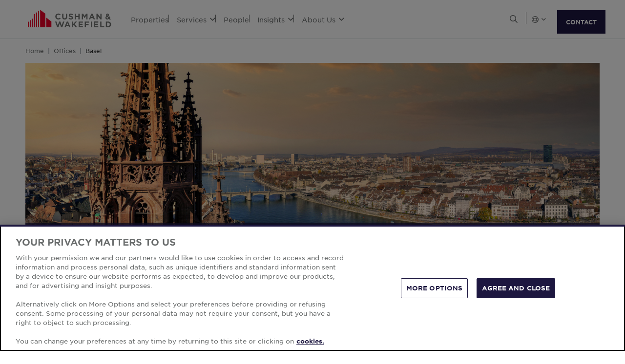

--- FILE ---
content_type: text/html; charset=utf-8
request_url: https://www.cushmanwakefield.com/nl-nl/offices/basel
body_size: 17536
content:


<!doctype html>
<html lang="nl-NL">
<head>
    <meta charset="utf-8" />
    <meta name="viewport" content="width=device-width, initial-scale=1" />
    
            <meta http-equiv="Content-Security-Policy" content="default-src 'self'; style-src 'self' 'unsafe-inline' https://* http://fonts.googleapis.com https://*.cookielaw.org https://*.onetrust.com; script-src 'self' 'unsafe-inline' 'unsafe-eval' https://* http://*.sharethis.com http://*.pardot.com http://t1.daumcdn.net/mapjsapi/js/main/4.2.1/kakao.js  http://t1.daumcdn.net/mapjsapi/js/libs/clusterer/1.0.9/clusterer.js  http://t1.daumcdn.net/mapjsapi/js/libs/drawing/1.2.5/drawing.js http://view.ceros.com/scroll-proxy.min.js  http://w.soundcloud.com/player/api.js  http://maps.googleapis.com  http://info.cushmanwakefield.com http://www.youtube.com/iframe_api http://play.vidyard.com/embed/v4.js http://*.ytimg.com https://*.cookielaw.org https://*.onetrust.com; font-src 'self' https://*; img-src * 'self' data: https:; connect-src 'self' https://* http://l.sharethis.com; frame-src 'self' https://* http://t.sharethis.com; object-src 'self' https://*;">
        <meta name="robots" content="noindex" />
        <title>Commercial Real Estate in Basel | Cushman &amp; Wakefield</title>
        <meta property="og:title" content="Commercial Real Estate in Basel | Cushman &amp; Wakefield" />
        <meta name="description" content="Basel, Switzerland commercial real estate services provided by spg partner in Europe, part of our EMEA commercial real estate services network.">
        <meta property="og:description" content="Basel, Switzerland commercial real estate services provided by spg partner in Europe, part of our EMEA commercial real estate services network." />
        <meta property="og:site_name" content="Cushman &amp; Wakefield" />
        <meta property="og:type" content="website" />
        <meta property="og:image" content="https://assets.cushmanwakefield.com/-/media/cw/emea/switzerland/generic-card-images/basel-generic-card-750x456.jpg?rev=c31d08c0c9c6463d83565dbdb9e1f51a&amp;extension=webp" />
        <meta property="og:locale" content="nl_NL" />
        <meta name="twitter:card" content="summary_large_image" />
        <meta property="twitter:site" content="Cushman &amp; Wakefield" />
        <meta property="twitter:title" content="Commercial Real Estate in Basel | Cushman &amp; Wakefield" />
        <meta property="twitter:description" content="Basel, Switzerland commercial real estate services provided by spg partner in Europe, part of our EMEA commercial real estate services network." />
        <meta property="twitter:image" content="https://assets.cushmanwakefield.com/-/media/cw/emea/switzerland/generic-card-images/basel-generic-card-750x456.jpg?rev=c31d08c0c9c6463d83565dbdb9e1f51a&amp;extension=webp" />

    

    <!-- App Icons -->
    <link rel="shortcut icon" type="image/x-icon" href="https://www.cushmanwakefield.com/favicon.ico">
    <link rel="icon" type="image/png" sizes="16x16" href="https://www.cushmanwakefield.com/favicon-16x16.png">
    <link rel="icon" type="image/png" sizes="32x32" href="https://www.cushmanwakefield.com/favicon-32x32.png">
    <link rel="icon" type="image/png" sizes="48x48" href="https://www.cushmanwakefield.com/favicon-48x48.png">

    <!-- Pre-Connect Third Party Libraries-->
    <link rel="preconnect" href="https://play.vidyard.com/" />
    <link rel="dns-prefetch" href="https://play.vidyard.com/" />
    <link rel="preconnect" href="https://pi.pardot.com/" />
    <link rel="dns-prefetch" href="https://pi.pardot.com/" />
    <link rel="preconnect" href="https://twitter.com/" />
    <link rel="dns-prefetch" href="https://twitter.com/" />
    <link rel="preconnect" href="https://px.ads.linkedin.com/" />
    <link rel="dns-prefetch" href="https://px.ads.linkedin.com/" />
    <link rel="preconnect" href="https://view.ceros.com/" />
    <link rel="dns-prefetch" href="https://view.ceros.com/" />
    <link rel="preconnect" href="https://script.crazyegg.com/" />
    <link rel="dns-prefetch" href="https://script.crazyegg.com/" />
    <link rel="preconnect" href="https://static.cloud.coveo.com/" />
    <link rel="dns-prefetch" href="https://static.cloud.coveo.com/" />

    <!-- Global CSS -->
    <link rel="stylesheet" href="https://assets.cushmanwakefield.com/Coveo-Assets/CoveoFullSearch.min.css" />
    <link rel="stylesheet" href="https://assets.cushmanwakefield.com/Coveo/Hive/css/CoveoForSitecore.css" />
    <link rel="stylesheet" href="https://assets.cushmanwakefield.com/Assets/stylesheets/main.css?c=639005914253804570" />
    <link rel="preload" href="https://assets.cushmanwakefield.com/Assets/stylesheets/font.css?c=639005914253804570" as="style" />
    <link rel="stylesheet" href="https://assets.cushmanwakefield.com/Assets/stylesheets/font.css?c=639005914253804570" />

    <!-- Global JavaScript (Header Start) -->
    
    



        <script src="https://cdnjs.cloudflare.com/ajax/libs/jquery/3.6.0/jquery.min.js" integrity="sha512-894YE6QWD5I59HgZOGReFYm4dnWc1Qt5NtvYSaNcOP+u1T9qYdvdihz0PPSiiqn/+/3e7Jo4EaG7TubfWGUrMQ==" crossorigin="anonymous" referrerpolicy="no-referrer"></script>
    <script type="text/javascript">window.dataLayer = [] || window.dataLayer;</script>
    <script type="text/javascript">function initMap() { console.log("empty initMap function"); }</script>
    <script>
    dataLayer = [
        {
            'language':'nl-NL',
            'region': 'GLOBAL',
            'countryCode': 'GLOBAL',
            'statusCode': '200'
                    }
    ];
</script>
            <!-- Google Tag Manager -->
        <script>
    (function (w, d, s, l, i) {
        w[l] = w[l] || []; w[l].push({
            'gtm.start':
                new Date().getTime(), event: 'gtm.js'
        }); var f = d.getElementsByTagName(s)[0],
            j = d.createElement(s), dl = l != 'dataLayer' ? '&l=' + l : ''; j.async = true; j.src =
            'https://www.googletagmanager.com/gtm.js?id=' + i + dl; f.parentNode.insertBefore(j, f);
    })(window, document, 'script', 'dataLayer', 'GTM-TL2XZW');</script>
        <!-- End Google Tag Manager -->

    
    <script>
	var CushWake = {
		Global: {
			Locale: "en",
            PropertyMediaDirectAccessEnabled: true,
            MediaLinkServerUrl: "https://assets.cushmanwakefield.com"
		}
	};
</script>


            <script type="application/ld+json">
        {
          "@context": "https://schema.org",
          "@type": "RealEstateAgent",
          "@id": "https://www.cushmanwakefield.com/nl-nl/offices/basel#realestateagent",
          "name": "Cushman &amp; Wakefield - Commercial Real Estate Services",
          "location":{
            "@type": "Place",
            "address": {
              "@type": "PostalAddress",
              "addressLocality": "Basel",
              "addressRegion": ""
            }
          },
          "address": {
            "@type": "PostalAddress",
            "streetAddress": " spg partner ag Aeschengraben 29",
            "addressLocality": "Basel",
            "addressRegion": "",
            "postalCode": "4051",
            "addressCountry": "Switzerland"
          },
          "telephone": "+41 44 266 68 68",
          "url": "https://www.cushmanwakefield.com/nl-nl/offices/basel",
          "image": "https://assets.cushmanwakefield.com/-/media/cw/emea/switzerland/generic-card-images/basel-generic-card-750x456.jpg?rev=c31d08c0c9c6463d83565dbdb9e1f51a&amp;extension=webp&amp;hash=34C4E291DD97DBB7EFBBF0C7BFA3EF28",
          "branchOf": {
            "@type": "Organization",
            "name": "Cushman &amp; Wakefield",
            "@id": "https://www.cushmanwakefield.com/nl-nl/#organization",
            "url": "https://www.cushmanwakefield.com/nl-nl",
            "legalName": "Cushman &amp; Wakefield, Inc.",
            "logo": "https://assets.cushmanwakefield.com/-/media/cw/global/about-us/logo.svg?rev=d52513d3e0584ffea7b4077ca0c8611c&amp;extension=webp&amp;hash=BA16A64AEF8CC75275A4DDBD00B31065",
            "address": {
              "@type": "PostalAddress",
              "streetAddress": "225 West Wacker",
              "addressLocality": "Chicago",
              "addressRegion": "IL",
              "postalCode": "60606",
              "addressCountry": "US"
            },
            "sameAs": [
              "https://www.google.com/search?kgmid=/m/06krnf",
              "https://en.wikipedia.org/wiki/Cushman_%26_Wakefield",
              "https://www.linkedin.com/company/cushman-&-wakefield",
              "https://twitter.com/cushwake",
              "https://www.facebook.com/CushmanWakefield",
              "https://www.instagram.com/cushwake/",
              "https://www.youtube.com/user/theCushmanWakefield",
              "https://finance.yahoo.com/quote/CWK/",
              "https://markets.ft.com/data/equities/tearsheet/summary?s=CWK:NYQ",
              "https://www.nasdaq.com/market-activity/stocks/cwk",
              "https://www.marketwatch.com/investing/stock/cwk"
            ]
          }
        }
    </script>

    
    <!-- Global JavaScript (Header End) -->
    
</head>
<body class=" theme-darkblue">
    <!-- Global JavaScript (Body Start) -->
    
    <!-- BEGIN NOINDEX -->
            <!-- Google Tag Manager (noscript) -->
        <noscript>
            <iframe src="https://www.googletagmanager.com/ns.html?id=GTM-TL2XZW"
                    height="0" width="0" style="display:none;visibility:hidden" loading="lazy"></iframe>
        </noscript>
        <!-- End Google Tag Manager (noscript) -->

    <header>
            <div class="container clearfix header-revamp">
            <a href="/nl-nl" class="header-logo">
            <img src="https://assets.cushmanwakefield.com/-/media/cw/global/about-us/logo.svg?rev=d52513d3e0584ffea7b4077ca0c8611c&amp;extension=webp" class="header-logo-img" title="" alt="Cushman &amp; Wakefield Logo" />
    </a>

        
    <ul class="header-nav" role="menubar" aria-label="Primary Navigation">
            <li>
                    <a href=/nl-nl/properties/properties-for-lease class="no-dropDown-anchor">
                        Properties
                    </a>
                            </li>
            <li>
                    <a role="menuitem" aria-haspopup="true" aria-expanded="false" aria-controls="submenu-services" href=#>
                        Services
                        <i class="fal fa-angle-down" aria-hidden="true"></i>
                    </a>
                                    <div id="submenu-services" class="submenu megamenu-text" role="menu" aria-hidden="true">
                                <div class="submenu-inner">
                                        <a href="/nl-nl/services" class="submenu-title">SERVICES</a>

                                            <div class='d-flex submenu-list-parent'>
                                                    <ul class="submenu-list">
                                                                <li><a href="/nl-nl/services/asset-services">Asset Services</a></li>
                                                                <li><a href="/nl-nl/services/capital-markets">Capital Markets</a></li>
                                                                <li><a href="/nl-nl/services/global-occupier-services">Global Occupier Services</a></li>
                                                    </ul>
                                                    <ul class="submenu-list">
                                                                <li><a href="/nl-nl/services/project-development-services">Project &amp; Development Services</a></li>
                                                                <li><a href="/nl-nl/services/tenant-representation">Tenant Representation</a></li>
                                                                <li><a href="/nl-nl/services/valuation-and-advisory">Valuation &amp; Advisory</a></li>
                                                    </ul>
                                            </div>
                                </div>
                                <div class="submenu-inner">
                                        <a href="/nl-nl/industries" class="submenu-title">INDUSTRIES</a>

                                                <ul class="submenu-list">
                                                            <li><a href="/nl-nl/industries/logistics-and-industrial">Logistics &amp; Industrial</a></li>
                                                            <li><a href="/nl-nl/industries/multifamily">Multifamily</a></li>
                                                            <li><a href="/nl-nl/industries/retail">Retail</a></li>
                                                            <li><a href="/nl-nl/industries/life-sciences">Life Sciences</a></li>
                                                            <li><a href="/nl-nl/industries/data-centers">Data Centers</a></li>
                                                            <li><a href="/nl-nl/industries/healthcare">Healthcare</a></li>
                                                </ul>
                                </div>
                    </div>
            </li>
            <li>
                    <a href=/nl-nl/people class="no-dropDown-anchor">
                        People
                    </a>
                            </li>
            <li>
                    <a role="menuitem" aria-haspopup="true" aria-expanded="false" aria-controls="submenu-insights" href=#>
                        Insights
                        <i class="fal fa-angle-down" aria-hidden="true"></i>
                    </a>
                                    <div id="submenu-insights" class="submenu megamenu-text" role="menu" aria-hidden="true">
                                <div class="submenu-inner">
                                        <a href="/nl-nl/insights/marketbeat-map" class="submenu-title">MARKET REPORTS</a>

                                                <ul class="submenu-list">
                                                            <li><a href="/nl-nl/insights/marketbeat-map">Global MarketBeats</a></li>
                                                </ul>
                                </div>
                    </div>
            </li>
            <li>
                    <a role="menuitem" aria-haspopup="true" aria-expanded="false" aria-controls="submenu-aboutus" href=#>
                        About Us
                        <i class="fal fa-angle-down" aria-hidden="true"></i>
                    </a>
                                    <div id="submenu-aboutus" class="submenu megamenu-text" role="menu" aria-hidden="true">
                                <div class="submenu-inner">
                                        <a href="/nl-nl/careers" class="submenu-title">CAREERS</a>

                                                <ul class="submenu-list">
                                                            <li><a href="/nl-nl/careers">Work With Us</a></li>
                                                </ul>
                                </div>
                                <div class="submenu-inner">
                                        <a href="/nl-nl/about-us" class="submenu-title">ABOUT US</a>

                                                <ul class="submenu-list">
                                                            <li><a href="/nl-nl/about-us/sustainability">Sustainability</a></li>
                                                            <li><a href="/nl-nl/about-us/leadership">Global Leadership</a></li>
                                                            <li><a href="/nl-nl/about-us/inclusive-impact">Inclusive Impact</a></li>
                                                            <li><a href="/nl-nl/about-us/history">Our History</a></li>
                                                </ul>
                                </div>
                                <div class="submenu-inner">
                                        <a href="/nl-nl/offices" class="submenu-title">OFFICE LOCATIONS</a>

                                                <ul class="submenu-list">
                                                            <li><a href="/nl-nl/offices/offices-search">Find Us</a></li>
                                                </ul>
                                </div>
                    </div>
            </li>
    </ul>


        <ul class="header-utilityNav" role="navigation" aria-label="Header utility">
            <li>
                <button class="header-utilityNav-button mix_search js-header-utilityNav-button js-header-utilityNav-search" aria-controls="header-searchMenu" aria-expanded="false" aria-label="Open search">
                    <i class="fal fa-search" aria-hidden="true"><span class="sr-only">Open Search Menu</span></i>
                    <i class="fal fa-times" aria-hidden="true"><span class="sr-only">Close Search Menu</span></i>
                </button>
            </li>
            <li>
                <span class="header-utilityNav-pipe"></span>
            </li>
                <li>
    <button class="header-utilityNav-button mix_region js-header-utilityNav-button" aria-controls="header-regionMenu" aria-haspopup="true" aria-expanded="false" aria-label="Choose region">

        <span class="fal fa-globe"></span> <i class="fal fa-angle-down" aria-hidden="true"></i>
    </button>
    <div  id="header-regionMenu" class="header-utilityNav-menu js-header-utilityNav-menu js-regionMenu" aria-label="region menu" aria-hidden="true">
        <div class="form-group mt-1">
            <div class="input-group">
                <input type="text" class="form-control js-regionMenuInput" id="searchString" aria-describedby="searchHelp" placeholder="Begin met het typen van een locatie" autocomplete="off" />
            </div>
        </div>
        <hr />
        <ul class="header-utilityNav-menuList js-regionMenuList">
                <li>
                    <a href="/en/offices/basel"><span class="fal fa-globe"></span>  <span class="js-regionName">Wereldwijd</span></a>

                </li>
                <li>
                    <a href="/es-ar/argentina/offices"><span class="flag-icon flag-icon-ar"></span>  <span class="js-regionName">Argentini&#235;</span></a>

                </li>
                <li>
                    <a href="/en/australia/offices"><span class="flag-icon flag-icon-au"></span>  <span class="js-regionName">Australi&#235;</span></a>

                </li>
                <li>
                    <a href="/nl-nl/offices/austria"><span class="flag-icon flag-icon-at"></span>  <span class="js-regionName">Austria</span></a>

                </li>
                <li>
                    <a href="/en/belgium/offices"><span class="flag-icon flag-icon-be"></span>  <span class="js-regionName">Belgi&#235;</span></a>

                </li>
                <li>
                    <a href="/pt-br/brazil/offices"><span class="flag-icon flag-icon-br"></span>  <span class="js-regionName">Brazili&#235;</span></a>

                </li>
                <li>
                    <a href="/nl-nl/offices/bulgaria"><span class="flag-icon flag-icon-bg"></span>  <span class="js-regionName">Bulgarije</span></a>

                </li>
                <li>
                    <a href="/en/canada/offices"><span class="flag-icon flag-icon-ca"></span>  <span class="js-regionName">Canada</span></a>

                </li>
                <li>
                    <a href="/es-cl/chile/offices"><span class="flag-icon flag-icon-cl"></span>  <span class="js-regionName">Chili</span></a>

                </li>
                <li>
                    <a href="/es-co/colombia/offices"><span class="flag-icon flag-icon-co"></span>  <span class="js-regionName">Colombia</span></a>

                </li>
                <li>
                    <a href="/nl-nl/offices/costa-rica"><span class="flag-icon flag-icon-cr"></span>  <span class="js-regionName">Costa Rica</span></a>

                </li>
                <li>
                    <a href="/nl-nl/offices/croatia"><span class="flag-icon flag-icon-hr"></span>  <span class="js-regionName">Kroati&#235;</span></a>

                </li>
                <li>
                    <a href="/cs-cz/czech-republic/offices"><span class="flag-icon flag-icon-cz"></span>  <span class="js-regionName">Tsjechische Republiek</span></a>

                </li>
                <li>
                    <a href="/nl-nl/offices/denmark"><span class="flag-icon flag-icon-dk"></span>  <span class="js-regionName">Denemarken</span></a>

                </li>
                <li>
                    <a href="/fi-fi/finland/offices"><span class="flag-icon flag-icon-fi"></span>  <span class="js-regionName">Finland</span></a>

                </li>
                <li>
                    <a href="/fr-fr/france/offices"><span class="flag-icon flag-icon-fr"></span>  <span class="js-regionName">Frankrijk</span></a>

                </li>
                <li>
                    <a href="/nl-nl/offices/georgia-tbilisi"><span class="flag-icon flag-icon-ge"></span>  <span class="js-regionName">Georgi&#235;</span></a>

                </li>
                <li>
                    <a href="/de-de/germany/offices"><span class="flag-icon flag-icon-de"></span>  <span class="js-regionName">Duitsland</span></a>

                </li>
                <li>
                    <a href="/en/greater-china/offices"><span class="flag-icon flag-icon-cn"></span>  <span class="js-regionName">Greater China</span></a>

                </li>
                <li>
                    <a href="/nl-nl/offices/greece"><span class="flag-icon flag-icon-gr"></span>  <span class="js-regionName">Griekenland</span></a>

                </li>
                <li>
                    <a href="/hu-hu/hungary/offices"><span class="flag-icon flag-icon-hu"></span>  <span class="js-regionName">Hongarije</span></a>

                </li>
                <li>
                    <a href="/en/india/offices"><span class="flag-icon flag-icon-in"></span>  <span class="js-regionName">India</span></a>

                </li>
                <li>
                    <a href="/id-id/indonesia/offices"><span class="flag-icon flag-icon-id"></span>  <span class="js-regionName">Indonesi&#235;</span></a>

                </li>
                <li>
                    <a href="/en/ireland/offices"><span class="flag-icon flag-icon-ie"></span>  <span class="js-regionName">Ierland</span></a>

                </li>
                <li>
                    <a href="/nl-nl/offices/israel"><span class="flag-icon flag-icon-il"></span>  <span class="js-regionName">Isra&#235;l</span></a>

                </li>
                <li>
                    <a href="/it-it/italy/offices"><span class="flag-icon flag-icon-it"></span>  <span class="js-regionName">Itali&#235;</span></a>

                </li>
                <li>
                    <a href="/ja-jp/japan/offices"><span class="flag-icon flag-icon-jp"></span>  <span class="js-regionName">Japan</span></a>

                </li>
                <li>
                    <a href="/nl-nl/offices/kazakhstan"><span class="flag-icon flag-icon-kz"></span>  <span class="js-regionName">Kazachstan</span></a>

                </li>
                <li>
                    <a href="/nl-nl/offices/kosovo"><span class="flag-icon flag-icon-xk"></span>  <span class="js-regionName">Kosovo</span></a>

                </li>
                <li>
                    <a href="/fr-lu/luxembourg/offices"><span class="flag-icon flag-icon-lu"></span>  <span class="js-regionName">Luxemburg</span></a>

                </li>
                <li>
                    <a href="/nl-nl/offices/malaysia"><span class="flag-icon flag-icon flag-icon-my"></span>  <span class="js-regionName">Maleisi&#235;</span></a>

                </li>
                <li>
                    <a href="/es-mx/mexico/offices"><span class="flag-icon flag-icon-mx"></span>  <span class="js-regionName">Mexico</span></a>

                </li>
                <li>
                    <a href="/nl-nl/offices/montenegro"><span class="flag-icon flag-icon-me"></span>  <span class="js-regionName">Montenegro</span></a>

                </li>
                <li>
                    <a href="/nl-nl/netherlands/offices"><span class="flag-icon flag-icon-nl"></span>  <span class="js-regionName">Nederland</span></a>

                </li>
                <li>
                    <a href="/en/new-zealand/offices"><span class="flag-icon flag-icon-nz"></span>  <span class="js-regionName">Nieuw-Zeeland</span></a>

                </li>
                <li>
                    <a href="/nl-nl/offices/north-macedonia"><span class="flag-icon flag-icon-mk"></span>  <span class="js-regionName">North Macedonia</span></a>

                </li>
                <li>
                    <a href="/nl-nl/offices/norway"><span class="flag-icon flag-icon-no"></span>  <span class="js-regionName">Noorwegen</span></a>

                </li>
                <li>
                    <a href="/es-pe/peru/offices"><span class="flag-icon flag-icon-pe"></span>  <span class="js-regionName">Peru</span></a>

                </li>
                <li>
                    <a href="/en/philippines/offices"><span class="flag-icon flag-icon-ph"></span>  <span class="js-regionName">Filippijnen</span></a>

                </li>
                <li>
                    <a href="/pl-pl/poland/offices"><span class="flag-icon flag-icon-pl"></span>  <span class="js-regionName">Polen</span></a>

                </li>
                <li>
                    <a href="/pt-pt/portugal/offices"><span class="flag-icon flag-icon-pt"></span>  <span class="js-regionName">Portugal</span></a>

                </li>
                <li>
                    <a href="/nl-nl/offices/qatar"><span class="flag-icon flag-icon-qa"></span>  <span class="js-regionName">Qatar</span></a>

                </li>
                <li>
                    <a href="/nl-nl/offices/romania"><span class="flag-icon flag-icon-ro"></span>  <span class="js-regionName">Roemeni&#235;</span></a>

                </li>
                <li>
                    <a href="/nl-nl/offices/romania"><span class="flag-icon flag-icon-rs"></span>  <span class="js-regionName">Servi&#235;</span></a>

                </li>
                <li>
                    <a href="/en/singapore/offices"><span class="flag-icon flag-icon-sg"></span>  <span class="js-regionName">Singapore</span></a>

                </li>
                <li>
                    <a href="/sk-sk/slovakia/offices"><span class="flag-icon flag-icon-sk"></span>  <span class="js-regionName">Slowakije</span></a>

                </li>
                <li>
                    <a href="/nl-nl/offices/south-africa"><span class="flag-icon flag-icon-za"></span>  <span class="js-regionName">Zuid-Afrika</span></a>

                </li>
                <li>
                    <a href="/ko-kr/south-korea/offices"><span class="flag-icon flag-icon-kr"></span>  <span class="js-regionName">Zuid-Korea</span></a>

                </li>
                <li>
                    <a href="/es-es/spain/offices"><span class="flag-icon flag-icon-es"></span>  <span class="js-regionName">Spanje</span></a>

                </li>
                <li>
                    <a href="/sv-se/sweden/offices"><span class="flag-icon flag-icon-se"></span>  <span class="js-regionName">Zweden</span></a>

                </li>
                <li>
                    <a href="/nl-nl/offices/zurich"><span class="flag-icon flag-icon-ch"></span>  <span class="js-regionName">Zwitserland</span></a>

                </li>
                <li>
                    <a href="/en/thailand/offices"><span class="flag-icon flag-icon-th"></span>  <span class="js-regionName">Thailand</span></a>

                </li>
                <li>
                    <a href="/nl-nl/offices/uae"><span class="flag-icon flag-icon-ae"></span>  <span class="js-regionName">Verenigde Arabische Emiraten</span></a>

                </li>
                <li>
                    <a href="/en/united-kingdom/offices"><span class="flag-icon flag-icon-gb"></span>  <span class="js-regionName">Verenigd Koninkrijk</span></a>

                </li>
                <li>
                    <a href="/en/united-states/offices"><span class="flag-icon flag-icon-us"></span>  <span class="js-regionName">Verenigde Staten</span></a>

                </li>
                <li>
                    <a href="/nl-nl/offices/uruguay"><span class="flag-icon flag-icon-uy"></span>  <span class="js-regionName">Uruguay</span></a>

                </li>
                <li>
                    <a href="/vi-vn/vietnam/offices"><span class="flag-icon flag-icon-vn"></span>  <span class="js-regionName">Vietnam</span></a>

                </li>
        </ul>
    </div>
</li>
            <li><span class="header-utilityNav-pipe mobile-view-only-pipe"></span></li>
                
                <li class="header-hamburgerButton js-hamburgerButton d-none" role="button" tabindex="0" aria-controls="mobile-nav" aria-expanded="false" aria-label="Open mobile navigation">
                    <i class="fal fa-bars header-hamburgerButton-icon" aria-hidden="true">
                        <span class="sr-only">
                            Open Search Menu
                        </span>
                    </i>
                    <i class="fal fa-times header-hamburgerButton-icon" aria-hidden="true">
                        <span class="sr-only">
                            Close Search Menu
                        </span>
                    </i>
                </li>
                <a href="https://www.cushmanwakefield.com/nl-nl/inquire" class="btn btn-primary contact-us-btn-header">CONTACT</a>
</ul>
    </div>
<div id="header-searchMenu" class="header-searchMenu js-header-searchMenu" aria-hidden="true" role="region" aria-label="Site search">
    <div class="container">
        <div class="form-group mt-3">
            <div class="input-group">
                <input class="form-control form-control-lg" id="SearchBarKeyword" name="SearchBarKeyword" placeholder="Search The Site" type="text" value="">
                <div class="input-group-append">
                    <button class="btn btn-primary btn-input" type="submit" data-url="/nl-nl/search#q=">
                        <i class="far fa-search"><span class="sr-only">Look-up</span></i>
                    </button>
                </div>
            </div>
        </div>
    </div>
</div>
<script>
    jQuery(function () {
        jQuery('.js-header-searchMenu .btn-input').click(function(e) {
            e.preventDefault();
            var url = jQuery('.js-header-searchMenu .btn-input').data('url');
            var text = jQuery('.js-header-searchMenu input').val();

            window.location.href = url + text;
        });
    });
</script>
    <ul id="mobile-nav" class="header-nav-mobile d-none" role="menu" aria-hidden="true" aria-label="Mobile Navigation">
            <li>
                    <a href=/nl-nl/properties/properties-for-lease>Properties</a>




            </li>
            <li>
                    <a href=#>Services<i class="fal fa-angle-down"></i></a>


                    <div class='menu-level-two d-none'>
                        <div class='mobile-header-back-btn'>
                            <a href="#"
                               class='submenu-mobile-backBtn'><i class="fal fa-angle-down"></i>Services</a>
                            <button class="header-hamburgerButton-mobile">
                                <i class="fal fa-times header-hamburgerButton-mobile-icon">
                                    <span class="sr-only">
                                        Close
                                        Navigation Menu
                                    </span>
                                </i>
                            </button>
                        </div>
                        <div class="submenu-mobile megamenu-text-mobile">
                                <div class="submenu-mobile-inner">
                                        <a href="/nl-nl/services" class="submenu-mobile-title">SERVICES</a>
                                <ul class="submenu-mobile-list">
                                                    <li><a href="/nl-nl/services/asset-services">Asset Services</a></li>
                                                    <li><a href="/nl-nl/services/capital-markets">Capital Markets</a></li>
                                                    <li><a href="/nl-nl/services/global-occupier-services">Global Occupier Services</a></li>
                                                    <li><a href="/nl-nl/services/project-development-services">Project &amp; Development Services</a></li>
                                                    <li><a href="/nl-nl/services/tenant-representation">Tenant Representation</a></li>
                                                    <li><a href="/nl-nl/services/valuation-and-advisory">Valuation &amp; Advisory</a></li>
                                </ul>
                                </div>
                                <div class="submenu-mobile-inner">
                                        <a href="/nl-nl/industries" class="submenu-mobile-title">INDUSTRIES</a>
                                <ul class="submenu-mobile-list">
                                                    <li><a href="/nl-nl/industries/logistics-and-industrial">Logistics &amp; Industrial</a></li>
                                                    <li><a href="/nl-nl/industries/multifamily">Multifamily</a></li>
                                                    <li><a href="/nl-nl/industries/retail">Retail</a></li>
                                                    <li><a href="/nl-nl/industries/life-sciences">Life Sciences</a></li>
                                                    <li><a href="/nl-nl/industries/data-centers">Data Centers</a></li>
                                                    <li><a href="/nl-nl/industries/healthcare">Healthcare</a></li>
                                </ul>
                                </div>
                        </div>
                    </div>


            </li>
            <li>
                    <a href=/nl-nl/people>People</a>




            </li>
            <li>
                    <a href=#>Insights<i class="fal fa-angle-down"></i></a>


                    <div class='menu-level-two d-none'>
                        <div class='mobile-header-back-btn'>
                            <a href="#"
                               class='submenu-mobile-backBtn'><i class="fal fa-angle-down"></i>Insights</a>
                            <button class="header-hamburgerButton-mobile">
                                <i class="fal fa-times header-hamburgerButton-mobile-icon">
                                    <span class="sr-only">
                                        Close
                                        Navigation Menu
                                    </span>
                                </i>
                            </button>
                        </div>
                        <div class="submenu-mobile megamenu-text-mobile">
                                <div class="submenu-mobile-inner">
                                        <a href="/nl-nl/insights/marketbeat-map" class="submenu-mobile-title">MARKET REPORTS</a>
                                <ul class="submenu-mobile-list">
                                                    <li><a href="/nl-nl/insights/marketbeat-map">Global MarketBeats</a></li>
                                </ul>
                                </div>
                        </div>
                    </div>


            </li>
            <li>
                    <a href=#>About Us<i class="fal fa-angle-down"></i></a>


                    <div class='menu-level-two d-none'>
                        <div class='mobile-header-back-btn'>
                            <a href="#"
                               class='submenu-mobile-backBtn'><i class="fal fa-angle-down"></i>About Us</a>
                            <button class="header-hamburgerButton-mobile">
                                <i class="fal fa-times header-hamburgerButton-mobile-icon">
                                    <span class="sr-only">
                                        Close
                                        Navigation Menu
                                    </span>
                                </i>
                            </button>
                        </div>
                        <div class="submenu-mobile megamenu-text-mobile">
                                <div class="submenu-mobile-inner">
                                        <a href="/nl-nl/careers" class="submenu-mobile-title">CAREERS</a>
                                <ul class="submenu-mobile-list">
                                                    <li><a href="/nl-nl/careers">Work With Us</a></li>
                                </ul>
                                </div>
                                <div class="submenu-mobile-inner">
                                        <a href="/nl-nl/about-us" class="submenu-mobile-title">ABOUT US</a>
                                <ul class="submenu-mobile-list">
                                                    <li><a href="/nl-nl/about-us/sustainability">Sustainability</a></li>
                                                    <li><a href="/nl-nl/about-us/leadership">Global Leadership</a></li>
                                                    <li><a href="/nl-nl/about-us/inclusive-impact">Inclusive Impact</a></li>
                                                    <li><a href="/nl-nl/about-us/history">Our History</a></li>
                                </ul>
                                </div>
                                <div class="submenu-mobile-inner">
                                        <a href="/nl-nl/offices" class="submenu-mobile-title">OFFICE LOCATIONS</a>
                                <ul class="submenu-mobile-list">
                                                    <li><a href="/nl-nl/offices/offices-search">Find Us</a></li>
                                </ul>
                                </div>
                        </div>
                    </div>


            </li>
        <li class='mobile-view-only'>
            <ul>
                            </ul>
        </li>
    </ul>
<div class='contact-us-btn-mobile d-none'>
    <a href="https://www.cushmanwakefield.com/nl-nl/inquire" class="btn btn-primary contactUsMobile-anchor">CONTACT US</a>
</div>

    </header>
    <!-- END NOINDEX -->
    
<main style="">
    
    <!-- BEGIN NOINDEX -->
<section class="container">
    <nav aria-label="breadcrumb">
        <ol class="breadcrumb js-breadcrumb">
                    <li class="breadcrumb-item js-breadcrumb-item"><a href="/nl-nl">Home</a></li>
                    <li class="breadcrumb-item js-breadcrumb-item"><a href="/nl-nl/offices">Offices</a></li>
                <li class="breadcrumb-item js-breadcrumb-item active" aria-current="page">Basel</li>
        </ol>
    </nav>
</section>
<!-- END NOINDEX -->
    
<section class="container " style="" >
    	<div class="theme-darkblue">
			<div class="hero mix_hero-image js-hero">
				<img class="d-none d-md-block image-resizing h-auto" alt="Basel" src="https://assets.cushmanwakefield.com/-/media/cw/emea/switzerland/office/basel-office-1764x540.jpg?rev=943ec7b2f92d4728898e38e7361229f5&amp;extension=webp"
				 width="1488"
				 height="360"/>
				<img class="d-block d-md-none image-resizing h-auto" alt="Basel" src="https://assets.cushmanwakefield.com/-/media/cw/emea/switzerland/office/basel-office-750x480.jpg?rev=acf40df0bdd04fae9ac7371177167c1e&amp;extension=webp"
				 width="366"
				 height="234"/>
			</div>
	</div>

</section>
<div class="container ">
    
<div class="row">
    <div class="col-lg-8" style="">
        
<section style="">
    
<div class="page-title" data-dttype="OfficeDetailPage">
            <h1 class="page-title-main">Basel, Switzerland</h1>
        
</div>

    <div>

            <div class="page-content-body rich-text">
                <h2> Real Estate in Basel, Switzerland&nbsp;</h2>
&nbsp;<br />
Basel is the second largest market and one of the most dynamic economic regions in Switzerland. Basel is a key location for the chemical, pharmaceutical and biological industries. Companies such as Novartis, Roche, Lonza, BASF, Actelion and Syngenta have their headquarters or other important group functions located here.&nbsp;&nbsp;<br />
&nbsp;<br />
The financial services, logistics and trade sectors also rank amongst the most established in the region. Due to Basel&rsquo;s strong economic position, office properties located in the CBD of Basel as well as life science parks and campuses in other central locations are sought-after by investors. Residential properties are still considered a safe investment class and prices have experienced an upward trend due to excess demand and continuing low interest rates in Switzerland. &nbsp;<br />
&nbsp;<br />
&nbsp;
<h3>Why Basel, Switzerland?&nbsp;&nbsp;</h3>
Basel lies in the border triangle of Switzerland, Germany and France. Basel boasts the highest density of life science companies in the world, which generates a large share of added value in the area. Asset managers and insurance companies are also prominent in Basel.&nbsp;&nbsp;<br />
&nbsp;<br />
As a result of its geographical location and having one of the world&rsquo;s best transport infrastructures, the region is a major trans-shipment centre. The <a rel="noopener noreferrer" href="https://www.euroairport.com/en/" target="_blank">Euro Airport Basel-Mulhouse-Freiburg</a>, the <a rel="noopener noreferrer" href="http://www.upper-rhine-ports.eu/en/les-ports-partenaires-3/le-port-de-bale.html" target="_blank">Swiss Rhine harbour</a>, the international train station and excellent motorway connections to all over Europe make Basel the logistics centre of Switzerland. &nbsp;<br />
&nbsp;<br />
Basel is also a major cultural centre with over 40 museums and it hosts important art fairs such as the world renowned <a rel="noopener noreferrer" href="https://artbasel.com/" target="_blank">Art Basel</a>.&nbsp;<br />
&nbsp;<br />
Basel is home to the oldest university in Switzerland, has yielded nine Nobel prize winners and enjoys a reputation for outstanding teaching and research. &nbsp;<br />
&nbsp;<br />
&nbsp;<br />
<h3>What spg partner offers</h3>
<p>
<strong>spg partner</strong> is a key player in the Swiss commercial real estate landscape, with offices in <a href="https://www.cushmanwakefield.com/nl-nl/offices/geneva" target="_blank">Geneva</a>, <a href="https://www.cushmanwakefield.com/nl-nl/offices/lausanne" target="_blank">Lausanne</a>, <a href="https://www.cushmanwakefield.com/nl-nl/offices/zurich" target="_blank">Zurich</a>&nbsp;and Basel, assisting you with premium quality services whether you are an investor, tenant, owner or developer.&nbsp;<br />
<br />
<strong>spg partner</strong> consists of 6 services:&nbsp;</p>
<ul>
    <li>Tenant Representation</li>
    <li>Landlord Representation</li>
    <li>Capital Markets</li>
    <li>Retail</li>
    <li>Industrial &amp; Logistics</li>
    <li>Valuation &amp; Consulting&nbsp;</li>
</ul>
<p>Our in-house multilingual skills, knowledge of the local market, with a national and international network, gives us an excellent understanding of the needs of our clients and allows us to deliver outstanding results.&nbsp;<br />
<br />
Within a dynamic and complex market, real estate players need a competent, reliable, and innovative partner, that can offer proactive solutions and give advice through every stage of their real estate project.&nbsp;<br />
<br />
Our mission is to support companies and individuals to evolve in their environment.&nbsp;</p>
<br />            </div>
    </div>



        <input type="hidden" id="l1" value=47.55094>
        <input type="hidden" id="l2" value=7.59592>
        <input type="hidden" id="prop" value=+spg+partner+ag+Basel%2c++4051>
            <div id="map"></div>

<!-- Async script executes immediately and must be after any DOM elements used in callback. -->
<style type="text/css">
    #map {
        width: 100%;
        height: 450px;
        margin-bottom: 40px;
    }
</style>
<script type="text/javascript">
    var p1 = document.getElementById('l1').value;
    var p2 = document.getElementById('l2').value;
    var prop = document.getElementById('prop').value;
    prop = prop !== "" && prop !== undefined && prop !== null && decodeURIComponent(prop).replace(/\+/g, " ");
    var hostUrl = document.location.origin;
    var iconBase = hostUrl + '/Assets/images/CW-Map-pin-50x50.png';
    // Initialize and add the map
    function initMap() {
        const myLatLng = { lat: Number(p1), lng: Number(p2) };
        const map = new google.maps.Map(document.getElementById("map"), {
            zoom: 16,
            center: myLatLng,
        });
        // add a custom marker
        new google.maps.Marker({
            position: map.getCenter(),
            map: map,
            title: prop,
            icon: iconBase
        });
    }
    window.initMap = initMap;
</script>

</section>

    </div>
    <div class="col-lg-4" style="">
        
<section style="">
    

        <div class="sidebar">
            <h4 class="sidebar-header alt mb-3">Office Information</h4>
            <div class="sidebar-body">
                <p>
                     spg partner ag<br />
                    Aeschengraben 29<br />
                    
Basel,                     4051 <br />                    Switzerland<br />
                </p>
                    <p><a class="font-weight-bold" href="tel:+41 44 266 68 68">+41 44 266 68 68</a></p>
            </div>
            
        </div>

            <div class="sidebar">
                <h4 class="sidebar-header text-center">Local Office Contacts</h4>
                
                <div class="sidebar-secondaryContacts">
                        <ul class="list-unstyled">
                                <li>
                                    <div class="card mix_person mix_small">
                                                <a href="/nl-nl/people/abi-pranjes">
                <img class="card-img-top image-resizing" alt="Abi Pranjes" src="https://cwg-p-001.sitecorecontenthub.cloud/api/public/content/3c93f025610d478ea8cbfe1888d91129?v=3d83ec35&amp;t=medq" height="224" width="224"
                      onerror="this.style.overflow='visible'"/>
        </a>
        <div class="card-body">
            <h6 class="font-weight-bold">
                <a href="/nl-nl/people/abi-pranjes">Abi Pranjes</a>
            </h6>
            <p class="card-text mt-3">
                <span class="font-weight-bold">Partner </span><br />
                    <span class="font-weight-bold">Zurich, Switzerland</span><br />
                            </p>
            <hr class=""/>

                <p class="font-weight-bold ">
                    <a href="/api/GetVCard?personId={3EEB5729-9836-4DED-8762-F15A39B2926B}&vcn=AbiPranjes"><i class="far fa-id-card"></i> VCard downloaden</a>
                </p>
            
        </div>

                                    </div>
                                </li>
                                <li>
                                    <div class="card mix_person mix_small">
                                                <a href="/nl-nl/people/urs-kung">
                <img class="card-img-top image-resizing" alt="Urs Küng" src="https://cwg-p-001.sitecorecontenthub.cloud/api/public/content/0800141d607b4400a87cf272db45c412?v=4cb55243&amp;t=medq" height="224" width="224"
                      onerror="this.style.overflow='visible'"/>
        </a>
        <div class="card-body">
            <h6 class="font-weight-bold">
                <a href="/nl-nl/people/urs-kung">Urs K&#252;ng</a>
            </h6>
            <p class="card-text mt-3">
                <span class="font-weight-bold">Partner </span><br />
                    <span class="font-weight-bold">Zurich, Switzerland</span><br />
                            </p>
            <hr class=""/>

                <p class="font-weight-bold ">
                    <a href="/api/GetVCard?personId={C98F5437-28F2-4BF2-AFFF-54706602D143}&vcn=UrsK&#252;ng"><i class="far fa-id-card"></i> VCard downloaden</a>
                </p>
            
        </div>

                                    </div>
                                </li>
                        </ul>
                                            <p>
                            <a href="/nl-nl/inquire" class="btn btn-primary btn-block" target="_self" >CONTACT</a>
                        </p>
                                    </div>
            </div>

			<div class="sidebar mix_nearbyOffices">
				<h4 class="sidebar-header alt">Nearby Offices (3)</h4>
				<div class="sidebar-body">
                    <ul class="text-uppercase font-weight-bold list-decorated list-group">
                            <li class="d-flex justify-content-between align-items-center"><a href="/nl-nl/offices/geneva">Geneva <i class="fas fa-chevron-right"></i></a></li>
                            <li class="d-flex justify-content-between align-items-center"><a href="/nl-nl/offices/lausanne">Lausanne <i class="fas fa-chevron-right"></i></a></li>
                            <li class="d-flex justify-content-between align-items-center"><a href="/nl-nl/offices/zurich">Zurich <i class="fas fa-chevron-right"></i></a></li>
                    </ul>
				</div>
			</div>

</section>

    </div>
</div>
</div>

<section class="container " style="" >
    
<div class="card mix_padded ">
    <div class="card-body">
        <div class="row no-gutters">
            <div class="card-logo col-sm-12 col-xl-3">
                    <img class="image-resizing h-auto" alt="Zurich-spg-partner-logo" src="https://cwg-p-001.sitecorecontenthub.cloud/api/public/content/bd46bbfe2f104f6982cf2053b1a6f74a?v=e8c251f2&amp;t=medq" loading="lazy"
                         width="273"
                         height="280" />
            </div>
            <div class="col">
                <h5 class="card-title text-uppercase">More Information on Cushman & Wakefield Basel</h5>
                <div class="card-text rich-text">Visit <strong>spg partner</strong>'s website for more contact information and service details.</div>
                <a href="https://www.spgpartner.ch/" class="btn btn-primary px-5 cta-generic-btn" >​Visit spg partner&#39;s website</a>
            </div>
        </div>
    </div>
</div>
</section>

<section class="container " style="" >
    <section class="container">


<h2 class='container-headline mix_align-center'>Meet the Team</h2>
    <div class="js-slickCarousel">
            <div>
                

        <div class="card mix_person " onclick="location.href='/nl-nl/people/abi-pranjes';">

            <a href="/nl-nl/people/abi-pranjes"> 	<img class="card-img-top image-resizing h-auto" alt="Abi Pranjes" src="https://cwg-p-001.sitecorecontenthub.cloud/api/public/content/3c93f025610d478ea8cbfe1888d91129?v=3d83ec35&amp;t=medq" width="564"
         height="343" onerror="this.style.overflow='visible'"/>
 </a>

            <div class="card-body">
                
                <h6 class="font-weight-bold"><a href="/nl-nl/people/abi-pranjes">Abi Pranjes</a></h6>
                <p class="card-text mt-3">
                        <span class="font-weight-bold">Partner </span><br>
                                            <span class="font-weight-bold">Zurich, Switzerland</span><br>
                </p>
                <hr class=""/>

                

                

                
                <p class="font-weight-bold ">
                    <a href="/api/GetVCard?personId={3EEB5729-9836-4DED-8762-F15A39B2926B}&vcn=AbiPranjes"><i class="far fa-id-card"></i> VCard downloaden</a>
                </p>
                
            </div>
        </div>

            </div>
            <div>
                

        <div class="card mix_person " onclick="location.href='/nl-nl/people/urs-kung';">

            <a href="/nl-nl/people/urs-kung"> 	<img class="card-img-top image-resizing h-auto" alt="Urs Küng" src="https://cwg-p-001.sitecorecontenthub.cloud/api/public/content/0800141d607b4400a87cf272db45c412?v=4cb55243&amp;t=medq" width="564"
         height="343" onerror="this.style.overflow='visible'"/>
 </a>

            <div class="card-body">
                
                <h6 class="font-weight-bold"><a href="/nl-nl/people/urs-kung">Urs K&#252;ng</a></h6>
                <p class="card-text mt-3">
                        <span class="font-weight-bold">Partner </span><br>
                                            <span class="font-weight-bold">Zurich, Switzerland</span><br>
                </p>
                <hr class=""/>

                

                

                
                <p class="font-weight-bold ">
                    <a href="/api/GetVCard?personId={C98F5437-28F2-4BF2-AFFF-54706602D143}&vcn=UrsK&#252;ng"><i class="far fa-id-card"></i> VCard downloaden</a>
                </p>
                
            </div>
        </div>

            </div>
    </div>
    </section>

</section>

<section class="container-fluid " style="" >
    <div class="hero mix_hero-prefooter js-hero">
    <div class="hero-animation-container">
        <div class="hero-prefooter-stripes"></div>
    </div>
    <div class="container">
        <div class="row align-items-center">
            <div class="col-lg-7 offset-lg-1">
                <h3 class="text-uppercase">Can't Find What You Are Looking For?</h3>
                <div class="rich-text">Get in touch with one of our professionals.</div>
            </div>
            <div class="col-lg-2 offset-lg-1">
<a href="/nl-nl/inquire" class="btn btn-primary" >Contact Us</a>            </div>
        </div>
    </div>
</div>
</section>
<div class="cookiecontent">
    <!-- BEGIN NOINDEX -->
    <div id="banner_title" class="desc_text">
        Your privacy matters to us
    </div>
    <div id="description_text" class="desc_text">
        <p>Cushman & Wakefield gebruikt cookies om internetverkeer te analyseren en onze klanten de beste ervaring op deze website te bieden. Sluit het venster om uw toestemming te bevestigen, of ga naar deze pagina voor meer informatie:<br />
<a rel="noopener noreferrer" target="_blank" href="#">Cookie Notice</a></p>
    </div>
    <div id="btn_more" class="desc_text">
        MORE OPTIONS
    </div>
    <div id="btn_agr" class="desc_text">
        Akkoord en sluiten
    </div>
    <div id="Essential" class="desc_text">
        These cookies ensure that our website performs as expected,for example website traffic load is balanced across our servers to prevent our website from crashing during particularly high usage.
    </div>
    <div id="Non_Essential" class="desc_text">
        These cookies allow our website to remember choices you make (such as your user name, language or the region you are in) and provide enhanced features. These cookies do not gather any information about you that could be used for advertising or remember where you have been on the internet.
    </div>
    <div id="Marketing" class="desc_text">
        These cookies allow us to work with our marketing partners to understand which ads or links you have clicked on before arriving on our website or to help us make our advertising more relevant to you.
    </div>
    <div id="modal_tit" class="desc_text">
        Cookie preferences
    </div>
    <div id="btn_Agree" class="desc_text">
        Agree All
    </div>
    <div id="btn_Reject" class="desc_text">
        Reject All
    </div>
    <div id="btn_saveSetting" class="desc_text">
        SAVE SETTINGS
    </div>
    <div id="modal_popup_title_essential" class="desc_text">
        Essential
    </div>
    <div id="modal_popup_title_non_essential" class="desc_text">
        Non Essential
    </div>
    <div id="modal_popup_title_marketing" class="desc_text">
        Marketing
    </div>
</div>
<!-- END NOINDEX -->
    <!-- Cookies JavaScript -->
    <script defer src="https://assets.cushmanwakefield.com/Assets/javascripts/cookieconsent.js"></script>
    <link type="text/css" rel="stylesheet" href="https://assets.cushmanwakefield.com/Assets/stylesheets/cookieconsent.css" />
    <script defer src="https://assets.cushmanwakefield.com/Assets/javascripts/Cookie_Settings.js"></script>
<div id="mobile_logo_1">
    <img id="mobile_logo" />
</div>
</main>
    <!-- BEGIN NOINDEX -->
    <footer>
        <div class="container">
    <div class="row align-items-center">
        <div class="col-12 col-md-8 col-lg-4">
            <div class="rich-text">
    <p>Wij zijn Cushman &amp; Wakefield, een wereldwijde vastgoedadviseur die met ambitie en daadkracht, het creëren van kansen en het vinden van oplossingen duurzame waarde creëert voor onze opdrachtgevers. </p>
</div><ul class="footerSocialNav">
                <li>
                    <a href="https://www.linkedin.com/company/cushman-&amp;-wakefield" target="">
                        <i class="fab fa-linkedin-in" title="LinkedIn"><span class="sr-only">LinkedIn</span></i>
                    </a>
                </li>
                <li>
                    <a href="https://twitter.com/cushwake" target="">
                        <i class="icon icon-x-twitter" title="Twitter"><span class="sr-only">Twitter</span></i>
                    </a>
                </li>
                <li>
                    <a href="https://www.facebook.com/CushmanWakefield" target="">
                        <i class="fab fa-facebook" title="Facebook"><span class="sr-only">Facebook</span></i>
                    </a>
                </li>
                <li>
                    <a href="http://instagram.com/cushwake" target="">
                        <i class="fab fa-instagram" title="Instagram"><span class="sr-only">Instagram</span></i>
                    </a>
                </li>
                <li>
                    <a href="https://www.youtube.com/user/theCushmanWakefield" target="">
                        <i class="fab fa-youtube" title="YouTube"><span class="sr-only">YouTube</span></i>
                    </a>
                </li>
</ul>
        </div>
        <div class="col-12 col-lg-3"></div>
        <div class="col-12 col-lg-5">
            <ul class="footerNav">
                <li><a href="/nl-nl/about-us" target="_self">Over ons</a></li>
                <li><a href="http://cushwk.co/servicerequest" target="_blank">Apartment Resident Support</a></li>
                <li><a href="/nl-nl/careers" target="">Careers</a></li>
                <li><a href="/nl-nl/inquire" target="_self">Neem contact op</a></li>
                <li><a href="/nl-nl/netherlands/about-us/esg" target="_self">esg</a></li>
                <li><a href="/nl-nl/about-us/leadership" target="_self">Wereldwijd leiderschap</a></li>
                <li><a href="http://ir.cushmanwakefield.com/home/default.aspx" target="_blank">Investor Relations</a></li>
                <li><a href="/nl-nl/offices" target="_self">Kantoorlocaties</a></li>
                <li><a href="/nl-nl/inquire" target="_self">Neem contact op</a></li>
</ul>

        </div>
    </div>
</div>
<div class="footerPrivacy">
    <div class="container">
        <ul class="footerPrivacyNav">
                <li><a href="/nl-nl/cookie-notice" target="_parent">Cookie Notice</a></li>
                <li><a href="" target="_self">Privacyverklaring</a></li>
                <li><a href="/nl-nl/terms-of-use" target="">Terms of Use</a></li>
                <li><a href="/nl-nl/global-privacy-policy" target="_parent">Third Party Privacy Policy</a></li>
</ul><p class="footerCopyright">© Copyright Cushman & Wakefield 2026. <br class='d-lg-none' />Alle rechten voorbehouden.</p>
    </div>
</div>

        <div class="totop" tabindex="0"><i class="fa fa-angle-up"></i>Scroll naar boven</div>
    </footer>
    <div class="mask"></div>
    <!-- Global JavaScript (Body) -->
    <!-- <script async src="https://assets.cushmanwakefield.com/sitecore%20modules/Web/ExperienceForms/scripts/bootstrap.min.js"></script>-->
    <script async src="https://assets.cushmanwakefield.com/sitecore%20modules/Web/ExperienceForms/scripts/popper.min.js"></script>
    <script defer src="https://assets.cushmanwakefield.com/Assets/javascripts/vendor.js?c=639005914253804570"></script>
    <script async src="https://assets.cushmanwakefield.com/Assets/javascripts/main.js?c=639005914253804570"></script>
    <script async src="https://assets.cushmanwakefield.com/Assets/javascripts/bootstrap_carousel.js"></script>
    <script defer src="https://assets.cushmanwakefield.com/Assets/javascripts/bed.js?c=639005914253804570"></script>
    

<script class="coveo-script" type="text/javascript" src='https://static.cloud.coveo.com/searchui/v2.10110/js/CoveoJsSearch.Lazy.min.js'></script>
<script class="coveo-for-sitecore-script" type="text/javascript" src='https://static.cloud.coveo.com/coveoforsitecore/ui/v0.61.2/js/CoveoForSitecore.Lazy.min.js'></script>
<script type="text/javascript" src="https://static.cloud.coveo.com/searchui/v2.10110/js/cultures/nl.js"></script>

<div>


    
    
        <!-- Resources -->
        <div id="coveo3a949f41"
             class="CoveoForSitecoreContext"
               data-sc-should-have-analytics-component='true'
  data-sc-analytics-enabled='true'
  data-sc-current-language='nl-NL'
  data-prebind-sc-language-field-name='fieldTranslator'
  data-sc-language-field-name='_language'
  data-sc-labels='{&quot;Ascending&quot; : &quot;Ascending&quot; , &quot;Descending&quot; : &quot;Descending&quot; , &quot;Search is currently unavailable&quot; : &quot;Oops! Something went wrong on the server.&quot; , &quot;If the problem persists contact the administrator.&quot; : &quot;If the problem persists contact the administrator.&quot; , &quot;Template&quot; : &quot;Template&quot; , &quot;Created&quot; : &quot;Created&quot; , &quot;Language&quot; : &quot;Language&quot; , &quot;Created By&quot; : &quot;Created by&quot; , &quot;Creation Time&quot; : &quot;Creation time.&quot; , &quot;Last Time Modified&quot; : &quot;Last time modified.&quot; , &quot;Updated By&quot; : &quot;Updated by&quot; , &quot;Uniform resource identifier&quot; : &quot;URI&quot; , &quot;Rental Price&quot; : &quot;Rental Price&quot; , &quot;Building Size&quot; : &quot;Building Size&quot; , &quot;Negotiable&quot; : &quot;Contact us for pricing&quot; , &quot;Available Space&quot; : &quot;Available Space&quot; , &quot;Lot Size&quot; : &quot;Lot Size&quot; , &quot;Investment Property&quot; : &quot;Investment Property&quot; , &quot;Sale Price&quot; : &quot;Sale Price&quot; , &quot;Multiple Spaces&quot; : &quot;Multiple Spaces&quot; , &quot;Total Available Space&quot; : &quot;Total Available Space&quot;}'
  data-sc-maximum-age='900000'
  data-sc-page-name='Basel'
  data-sc-page-name-full-path='/sitecore/content/Websites/cushwake/home/Offices/Basel'
  data-sc-index-source-name='Coveo_cw-prod-amrgws-cd-web_index - PRODUCTION'
  data-sc-is-in-experience-editor='false'
  data-sc-is-user-anonymous='true'
  data-sc-item-uri='sitecore://web/{7489832F-D89D-4C2A-AFBE-B5C78A34012D}?lang=nl-NL&amp;ver=1'
  data-sc-item-id='7489832f-d89d-4c2a-afbe-b5c78a34012d'
  data-prebind-sc-latest-version-field-name='fieldTranslator'
  data-sc-latest-version-field-name='_latestversion'
  data-sc-rest-endpoint-uri='/coveo/rest'
  data-sc-analytics-endpoint-uri='/coveo/rest/ua'
  data-sc-site-name='CushmanWakefield'
  data-sc-field-prefix='f'
  data-sc-field-suffix='9708'
  data-sc-prefer-source-specific-fields='false'
  data-sc-external-fields='[{&quot;fieldName&quot;:&quot;permanentid&quot;,&quot;shouldEscape&quot;:false}]'
  data-sc-source-specific-fields='[{&quot;fieldName&quot;:&quot;attachmentparentid&quot;},{&quot;fieldName&quot;:&quot;author&quot;},{&quot;fieldName&quot;:&quot;clickableuri&quot;},{&quot;fieldName&quot;:&quot;collection&quot;},{&quot;fieldName&quot;:&quot;concepts&quot;},{&quot;fieldName&quot;:&quot;date&quot;},{&quot;fieldName&quot;:&quot;filetype&quot;},{&quot;fieldName&quot;:&quot;indexeddate&quot;},{&quot;fieldName&quot;:&quot;isattachment&quot;},{&quot;fieldName&quot;:&quot;language&quot;},{&quot;fieldName&quot;:&quot;printableuri&quot;},{&quot;fieldName&quot;:&quot;rowid&quot;},{&quot;fieldName&quot;:&quot;size&quot;},{&quot;fieldName&quot;:&quot;source&quot;},{&quot;fieldName&quot;:&quot;title&quot;},{&quot;fieldName&quot;:&quot;topparent&quot;},{&quot;fieldName&quot;:&quot;topparentid&quot;},{&quot;fieldName&quot;:&quot;transactionid&quot;},{&quot;fieldName&quot;:&quot;uri&quot;},{&quot;fieldName&quot;:&quot;urihash&quot;}]'
>
        </div>
        <script type="text/javascript">
        var endpointConfiguration = {
            itemUri: "sitecore://web/{7489832F-D89D-4C2A-AFBE-B5C78A34012D}?lang=nl-NL&amp;ver=1",
            siteName: "CushmanWakefield",
            restEndpointUri: "/coveo/rest"
        };
        if (typeof (CoveoForSitecore) !== "undefined") {
            CoveoForSitecore.SearchEndpoint.configureSitecoreEndpoint(endpointConfiguration);
            CoveoForSitecore.version = "5.0.1277.4";
            var context = document.getElementById("coveo3a949f41");
            if (!!context) {
                CoveoForSitecore.Context.configureContext(context);
            }
        }
        </script>
</div> 
    

<script type="text/javascript" src="/Coveo/Hive/js/CoveoForSitecoreUserContext.js"></script>




<script>
    if (!!window.CoveoForSitecoreUserContext) {
        CoveoForSitecoreUserContext.handler.initializeContext({"device":"Default","isAnonymous":"true"});
    }
</script> 
    
    
    <!-- Global JavaScript (Body End) -->
    <script defer src="//maps.googleapis.com/maps/api/js?key=AIzaSyBerJn6mpGIT6HfctWHQna09eq1CFA7rrQ&libraries=geometry&v=weekly&callback=initMap"></script>
<script defer async src="https://assets.cushmanwakefield.com/Assets/SoundCloudPlayer/api.js"></script>
<script type="text/javascript" async src="//cdn.evgnet.com/beacon/cushmanwakefield/prod/scripts/evergage.min.js"></script>

</body>
</html>